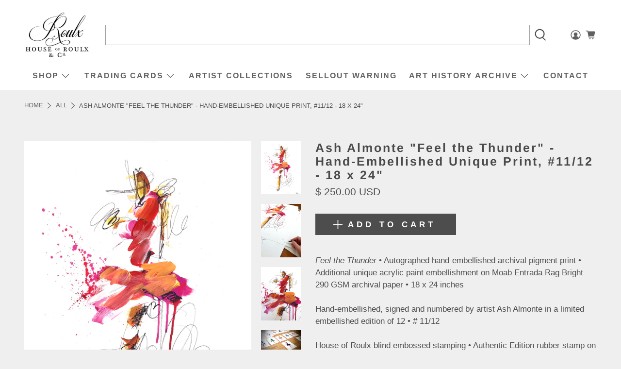

--- FILE ---
content_type: text/html; charset=UTF-8
request_url: https://gravity-apps.com/cmspro/timenow2.php?1770011659
body_size: 41
content:
1770008058

--- FILE ---
content_type: text/html; charset=UTF-8
request_url: https://gravity-apps.com/cmspro/timenow2.php?1770011659
body_size: 41
content:
1770008058

--- FILE ---
content_type: text/javascript; charset=utf-8
request_url: https://www.houseofroulx.com/products/ash-almonte-feel-the-thunder-hand-embellished-unique-print-11-12-18-x-24.js
body_size: 2033
content:
{"id":1501878681623,"title":"Ash Almonte \"Feel the Thunder\" - Hand-Embellished Unique Print, #11\/12 - 18 x 24\"","handle":"ash-almonte-feel-the-thunder-hand-embellished-unique-print-11-12-18-x-24","description":"\u003cp\u003e\u003cem\u003eFeel the Thunder \u003c\/em\u003e• \u003cspan\u003eAutographed hand-embellished archival pigment print\u003c\/span\u003e\u003cspan\u003e \u003c\/span\u003e\u003cspan\u003e• Additional unique acrylic paint embellishment on Moab Entrada Rag Bright 290 GSM archival paper • 18 x 24 inches\u003cbr\u003e\u003cbr\u003e\u003c\/span\u003e\u003cspan\u003eHand-embellished, signed and numbered by artist Ash Almonte in a limited embellished edition of 12 • # 11\/12\u003c\/span\u003e\u003cbr\u003e\u003cbr\u003e\u003cspan\u003eHouse of Roulx blind embossed stamping • Authentic Edition rubber stamp on verso • L\u003c\/span\u003e\u003cspan\u003eetter of Authenticity\u003c\/span\u003e\u003c\/p\u003e\n\u003c!-- split --\u003e\n\u003ch2 class=\"center\"\u003e\n\u003cbr\u003eAsh Almonte \u003c\/h2\u003e\n\u003cdiv class=\"feature_divider\"\u003e\u003c\/div\u003e\n\u003cmeta charset=\"utf-8\"\u003e\n\u003cp class=\"p1\"\u003e\u003ci\u003e\"It is my mission to create works of art that are Real, Raw, \u0026amp; filled with Passion \u0026amp; Love, inspiring others one painting at a time.\"\u003cbr\u003e\u003cbr\u003e\u003c\/i\u003eAsh Almonte is a contemporary abstract painter, born in Abilene, Texas in 1983. Fast gaining nationwide attention for her unique and fresh style, Almonte uses references to abstract expressionism. In her eyes its more about the execution than the final product.\u003cbr\u003e\u003cbr\u003eShe is primarily inspired by beautiful color, incredible music, and outrageous fashion. Ash is also moved by the process of change, individuals who are doing kind things in the world for others, and hearing about miraculous stories of the past and present.\u003c\/p\u003e\n\u003cdiv\u003e\u003c\/div\u003e\n\u003chr\u003e\n\u003cp\u003e \u003c\/p\u003e\n\u003ctable\u003e\n\u003ctbody\u003e\n\u003ctr\u003e\n\u003ctd style=\"text-align: center; padding: 1em 0.5em 0 0.5em !important;\"\u003e\u003cimg id=\"IMG1\" alt=\"LipPrint 1\" src=\"https:\/\/cdn.shopify.com\/s\/files\/1\/0811\/7073\/files\/Ash_IN_1.jpg?5179480842396466093\"\u003e\u003c\/td\u003e\n\u003ctd style=\"text-align: center; padding: 1em 0.5em 0 0.5em !important;\"\u003e\u003cimg id=\"IMG2\" alt=\"LipPrint 2\" src=\"https:\/\/cdn.shopify.com\/s\/files\/1\/0811\/7073\/files\/Ash_IN_2.jpg?5179480842396466093\"\u003e\u003c\/td\u003e\n\u003c\/tr\u003e\n\u003ctr\u003e\n\u003ctd style=\"text-align: center; padding: 1em 0.5em 0 0.5em !important;\"\u003e\u003cimg id=\"IMG3\" alt=\"LipPrint 3\" src=\"https:\/\/cdn.shopify.com\/s\/files\/1\/0811\/7073\/files\/Ash_IN_3.jpg?5179480842396466093\"\u003e\u003c\/td\u003e\n\u003ctd style=\"text-align: center; padding: 1em 0.5em 0 0.5em !important;\"\u003e\u003cimg id=\"IMG4\" alt=\"LipPrint 4\" src=\"https:\/\/cdn.shopify.com\/s\/files\/1\/0811\/7073\/files\/Ash_IN_4.jpg?5179480842396466093\"\u003e\u003c\/td\u003e\n\u003c\/tr\u003e\n\u003c\/tbody\u003e\n\u003c\/table\u003e\n\u003cp\u003e \u003c\/p\u003e\n\u003ccenter\u003e\n\u003ccenter\u003e\n\u003ccenter\u003e\n\u003ccenter\u003e\n\u003ccenter\u003e\n\u003ccenter\u003e\n\u003cp\u003e\u003cspan\u003eHand-Embellished, Signed and Numbered by Ash Almonte\u003c\/span\u003e\u003c\/p\u003e\n\u003cp\u003e\u003cspan\u003e\u003cspan\u003eLimited Embellished Edition of 12\u003c\/span\u003e \u003cbr\u003e\u003c\/span\u003e\u003c\/p\u003e\n\u003cp\u003e\u003cspan\u003eAdditional Unique Acrylic Paint\u003c\/span\u003e\u003cspan\u003e Embellishment on \u003c\/span\u003e\u003cspan\u003eMoab Entrada Rag Bright 290 GSM Archival P\u003c\/span\u003e\u003cspan\u003eaper\u003c\/span\u003e\u003c\/p\u003e\n\u003c\/center\u003e\n\u003c\/center\u003e\n\u003c\/center\u003e\n\u003ccenter\u003e\n\u003cp\u003e \u003c\/p\u003e\n\u003c\/center\u003e\n\u003c\/center\u003e\n\u003c\/center\u003e\n\u003c\/center\u003e\n\u003ccenter\u003e\n\u003cp\u003e \u003c\/p\u003e\n\u003cdiv\u003e\u003c\/div\u003e\n\u003c\/center\u003e\n\u003chr\u003e","published_at":"2018-11-27T12:00:02-05:00","created_at":"2018-11-23T17:37:06-05:00","vendor":"Ash Almonte","type":"Hand Embellished Prints","tags":["Abstract Art","Fashion","Fine Art","Hand-Embellished","Painting"],"price":25000,"price_min":25000,"price_max":25000,"available":true,"price_varies":false,"compare_at_price":null,"compare_at_price_min":0,"compare_at_price_max":0,"compare_at_price_varies":false,"variants":[{"id":12956797009943,"title":"Default Title","option1":"Default Title","option2":null,"option3":null,"sku":"Feel the Thunder - #11\/12","requires_shipping":true,"taxable":true,"featured_image":null,"available":true,"name":"Ash Almonte \"Feel the Thunder\" - Hand-Embellished Unique Print, #11\/12 - 18 x 24\"","public_title":null,"options":["Default Title"],"price":25000,"weight":2313,"compare_at_price":null,"inventory_quantity":1,"inventory_management":"shopify","inventory_policy":"deny","barcode":"","requires_selling_plan":false,"selling_plan_allocations":[]}],"images":["\/\/cdn.shopify.com\/s\/files\/1\/0811\/7073\/products\/IMG_3598.jpg?v=1571915154","\/\/cdn.shopify.com\/s\/files\/1\/0811\/7073\/products\/IMG_5053_9b3664e9-aca1-4ab9-863e-bb44df5b32b9.jpg?v=1571915154","\/\/cdn.shopify.com\/s\/files\/1\/0811\/7073\/products\/IMG_3599_7686d685-49ac-4fd4-8dba-a3fcfcef60e6.jpg?v=1571915154","\/\/cdn.shopify.com\/s\/files\/1\/0811\/7073\/products\/4C99413B-AF17-4DD6-874F-AF9E9E350532_08731079-6b41-4987-870e-adc8e18cab93.JPEG?v=1571915154","\/\/cdn.shopify.com\/s\/files\/1\/0811\/7073\/products\/A4D3EA1E-E824-46B8-9D01-DE0705096AC2_8504b092-fa99-4426-a8cf-f099a03b459e.JPEG?v=1571915154"],"featured_image":"\/\/cdn.shopify.com\/s\/files\/1\/0811\/7073\/products\/IMG_3598.jpg?v=1571915154","options":[{"name":"Title","position":1,"values":["Default Title"]}],"url":"\/products\/ash-almonte-feel-the-thunder-hand-embellished-unique-print-11-12-18-x-24","media":[{"alt":null,"id":1451851546647,"position":1,"preview_image":{"aspect_ratio":0.75,"height":1728,"width":1296,"src":"https:\/\/cdn.shopify.com\/s\/files\/1\/0811\/7073\/products\/IMG_3598.jpg?v=1571915154"},"aspect_ratio":0.75,"height":1728,"media_type":"image","src":"https:\/\/cdn.shopify.com\/s\/files\/1\/0811\/7073\/products\/IMG_3598.jpg?v=1571915154","width":1296},{"alt":null,"id":1451851022359,"position":2,"preview_image":{"aspect_ratio":0.75,"height":2000,"width":1500,"src":"https:\/\/cdn.shopify.com\/s\/files\/1\/0811\/7073\/products\/IMG_5053_9b3664e9-aca1-4ab9-863e-bb44df5b32b9.jpg?v=1571915154"},"aspect_ratio":0.75,"height":2000,"media_type":"image","src":"https:\/\/cdn.shopify.com\/s\/files\/1\/0811\/7073\/products\/IMG_5053_9b3664e9-aca1-4ab9-863e-bb44df5b32b9.jpg?v=1571915154","width":1500},{"alt":null,"id":1451852038167,"position":3,"preview_image":{"aspect_ratio":0.75,"height":2000,"width":1500,"src":"https:\/\/cdn.shopify.com\/s\/files\/1\/0811\/7073\/products\/IMG_3599_7686d685-49ac-4fd4-8dba-a3fcfcef60e6.jpg?v=1571915154"},"aspect_ratio":0.75,"height":2000,"media_type":"image","src":"https:\/\/cdn.shopify.com\/s\/files\/1\/0811\/7073\/products\/IMG_3599_7686d685-49ac-4fd4-8dba-a3fcfcef60e6.jpg?v=1571915154","width":1500},{"alt":null,"id":1451851055127,"position":4,"preview_image":{"aspect_ratio":1.691,"height":866,"width":1464,"src":"https:\/\/cdn.shopify.com\/s\/files\/1\/0811\/7073\/products\/4C99413B-AF17-4DD6-874F-AF9E9E350532_08731079-6b41-4987-870e-adc8e18cab93.JPEG?v=1571915154"},"aspect_ratio":1.691,"height":866,"media_type":"image","src":"https:\/\/cdn.shopify.com\/s\/files\/1\/0811\/7073\/products\/4C99413B-AF17-4DD6-874F-AF9E9E350532_08731079-6b41-4987-870e-adc8e18cab93.JPEG?v=1571915154","width":1464},{"alt":null,"id":1451851087895,"position":5,"preview_image":{"aspect_ratio":0.751,"height":1544,"width":1160,"src":"https:\/\/cdn.shopify.com\/s\/files\/1\/0811\/7073\/products\/A4D3EA1E-E824-46B8-9D01-DE0705096AC2_8504b092-fa99-4426-a8cf-f099a03b459e.JPEG?v=1571915154"},"aspect_ratio":0.751,"height":1544,"media_type":"image","src":"https:\/\/cdn.shopify.com\/s\/files\/1\/0811\/7073\/products\/A4D3EA1E-E824-46B8-9D01-DE0705096AC2_8504b092-fa99-4426-a8cf-f099a03b459e.JPEG?v=1571915154","width":1160}],"requires_selling_plan":false,"selling_plan_groups":[]}